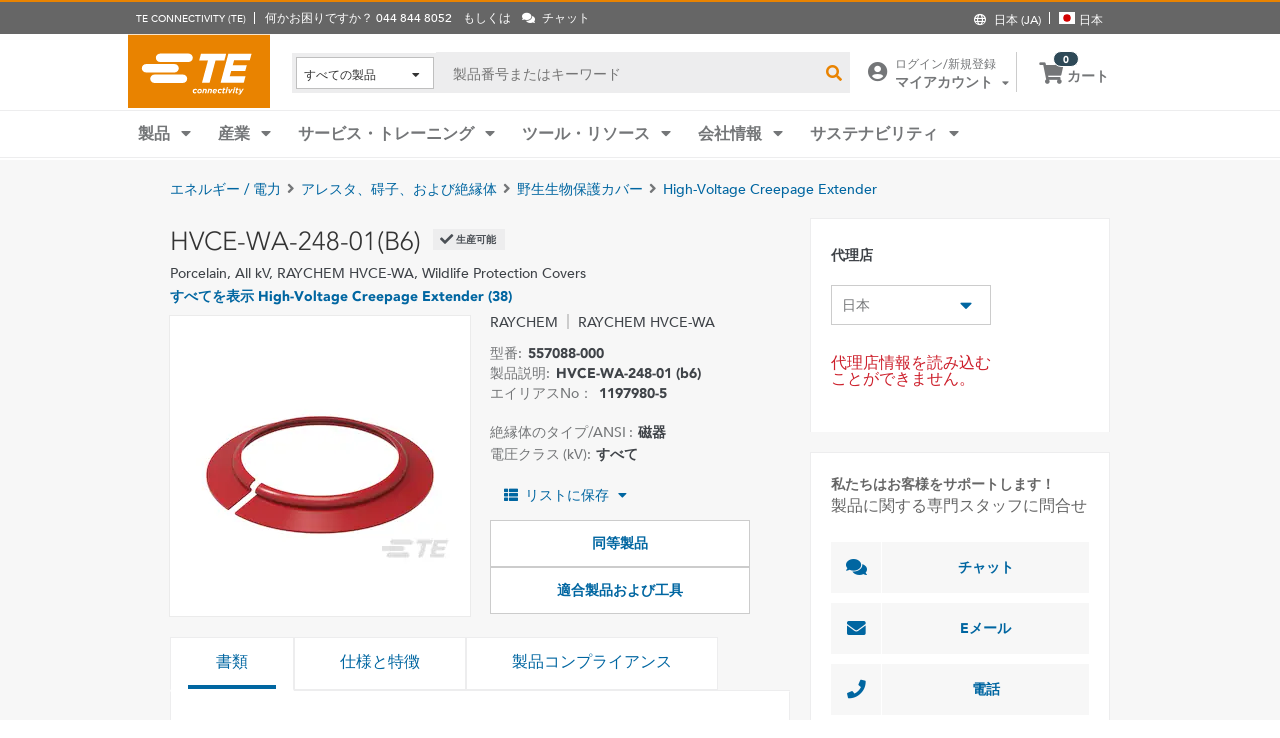

--- FILE ---
content_type: application/x-javascript
request_url: https://www.clarity.ms/tag/n0lk2mkb5i
body_size: 2773
content:
!function(c,l,a,r,i,t,y){function sync(){(new Image).src="https://c.clarity.ms/c.gif"}"complete"==document.readyState?sync():window.addEventListener("load",sync);a[c]("metadata",(function(){a[c]("set","C_IS","0")}),!1,!0);if(a[c].v||a[c].t)return a[c]("event",c,"dup."+i.projectId);a[c].t=!0,(t=l.createElement(r)).async=!0,t.src="https://scripts.clarity.ms/0.8.47/clarity.js",(y=l.getElementsByTagName(r)[0]).parentNode.insertBefore(t,y),a[c]("start",i),a[c].q.unshift(a[c].q.pop()),a[c]("set","C_IS","0")}("clarity",document,window,"script",{"projectId":"n0lk2mkb5i","upload":"https://i.clarity.ms/collect","expire":365,"cookies":["_uetmsclkid","_uetvid","_clck"],"track":true,"content":true,"mask":["#main-nav-user-name",".abx-title",".abx-sold-to-heading",".am-my-account-col-wrapper",".contact-info-collapsed-detail",".shippingAddressContainer > .collapsedSection",".checkout-trade-compliance.collapsed > div > div.collapsedSection > div.right-section","div.payment-billing-section > div.payment-billing-address-details",".saved-payment-details"," div.abx-component-tile.contact-us > app-abx-contact-us","div.add-payment-saved-container > div > div.content-card > div.right-card-details","div.add-payment-saved-container > div > div.content-address > div.content",".paypal-email-id",".change-shipping-container","div.confirmation-head.content-well > p:nth-child(3) > b",".ship-address-holder.addressAdjustment > ul",".orderDetails-content > .shipping-content",".address-dropdown",".b2b-shipping-address-collapsed-detail","app-b2b-checkout-shipping-method > div > div.ship-readonly-content > div.content-right > div > p.account-number","div.b2b-account-payment-collapsed-detail",".b2b-po-number","div.sold-to","div.ship-address-holder.payment-method.b2b-mobile > ul","div.shipping-notes-readonly > .shipping-desc",".notes-confirmation",".account-address > .account-heading-desc",".account-contact > .account-heading-desc","app-account-selection-panel > div > div","app-order-details > div.standard-order-wrapper > div.standard-order-page > div.order-deatils-container","app-order-details > div.standard-order-wrapper > div.standard-order-page > div.standard-main-container > div > div","app-item-notes .item-notes-list.add-note-block","app-order-notes > div","app-line-item-documents .no-orders-message.line-item-documents","app-change-order-request .account-info-container > div","app-change-order-request app-table-grid table tbody tr td:nth-child(2)","div.loggedin-user.greetings","div.welcome-greetings"],"unmask":[".search-item","div.total-results > div > span > span:nth-child(2)"],"keep":["msclkid"],"dob":2209});

--- FILE ---
content_type: text/javascript; charset=UTF-8
request_url: https://consent.trustarc.com/notice?domain=te.com&c=teconsent&js=nj&noticeType=bb&text=true&language=en&gtm=1&pn=1
body_size: -83
content:
//IP: 18.223.43.103 Country is invalid for this domain.

--- FILE ---
content_type: application/x-javascript;charset=utf-8
request_url: https://smetrics.te.com/id?d_visid_ver=4.5.2&d_fieldgroup=A&mcorgid=A638776A5245AFE50A490D44%40AdobeOrg&mid=77139766437024277116180130339277174871&ts=1768739525800
body_size: -42
content:
{"mid":"77139766437024277116180130339277174871"}